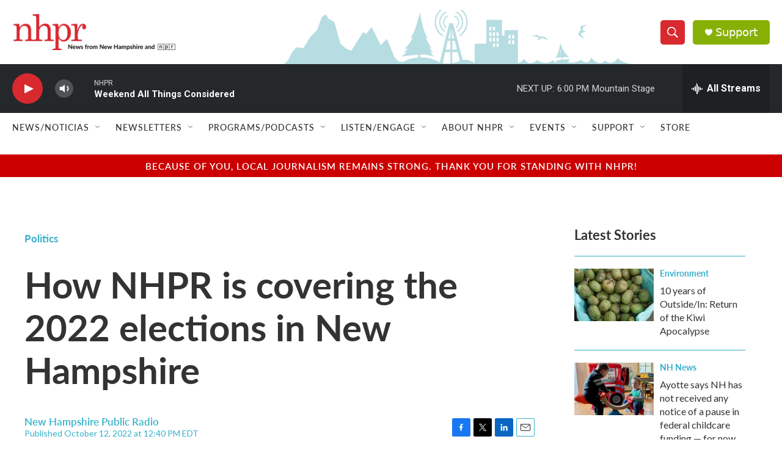

--- FILE ---
content_type: text/html; charset=utf-8
request_url: https://www.google.com/recaptcha/api2/aframe
body_size: 182
content:
<!DOCTYPE HTML><html><head><meta http-equiv="content-type" content="text/html; charset=UTF-8"></head><body><script nonce="ui6rOZNmb5Ylg5kifbVgpw">/** Anti-fraud and anti-abuse applications only. See google.com/recaptcha */ try{var clients={'sodar':'https://pagead2.googlesyndication.com/pagead/sodar?'};window.addEventListener("message",function(a){try{if(a.source===window.parent){var b=JSON.parse(a.data);var c=clients[b['id']];if(c){var d=document.createElement('img');d.src=c+b['params']+'&rc='+(localStorage.getItem("rc::a")?sessionStorage.getItem("rc::b"):"");window.document.body.appendChild(d);sessionStorage.setItem("rc::e",parseInt(sessionStorage.getItem("rc::e")||0)+1);localStorage.setItem("rc::h",'1767480534445');}}}catch(b){}});window.parent.postMessage("_grecaptcha_ready", "*");}catch(b){}</script></body></html>